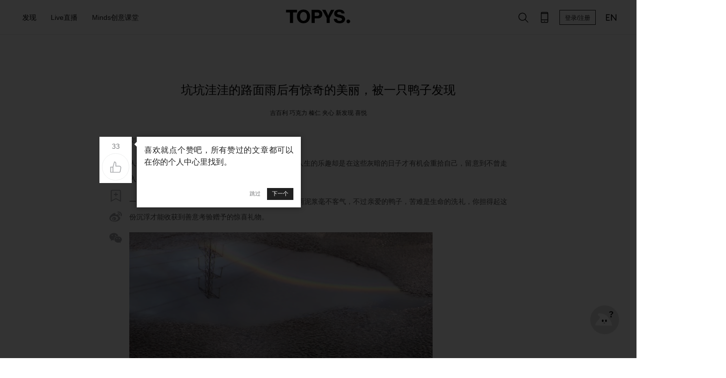

--- FILE ---
content_type: text/html; charset=utf-8
request_url: https://www.topys.cn/article/17323
body_size: 6169
content:
<!doctype html>
<html data-n-head-ssr>
  <head >
    <title>坑坑洼洼的路面雨后有惊奇的美丽，被一只鸭子发现 | TOPYS创意内容平台</title><meta data-n-head="ssr" charset="utf-8"><meta data-n-head="ssr" name="renderer" content="webkit"><meta data-n-head="ssr" name="viewport" content="width=device-width, initial-scale=1"><meta data-n-head="ssr" data-hid="description" name="description" content="
	文/Missa@TOPYS 


	人们常常陷入无可避免的困境，消沉、落寞、挣扎...而人生的乐趣却是在这些灰暗的日子才有机会重拾自己，留意到不曾走入视线的惊奇。 


	一只鸭子，落寞上路，世界却也不曾因此给予博爱，风雨泥浆毫不客气，不过亲爱的鸭子，苦难是生命的洗礼，你担得起这份沉浮才能收获到善意考验赠予的惊喜礼物。 


	 


	坑坑洼洼的路面雨后有惊奇的美丽，被一只鸭子发现！ 


	


	这是吉百利新口味臻仁夹心巧克力广告，通过一只苦行鸭的"><meta data-n-head="ssr" data-hid="keywords" name="keywords" content="吉百利 巧克力 榛仁 夹心 新发现 喜悦 ,发现,世界,路面,missa,重拾,洗礼,口味,巧克力,tracy,困境,academy,无可避免,company,博爱,泥浆,agency,london,creative,nick,rob"><meta data-n-head="ssr" property="og:type" content="article"><meta data-n-head="ssr" property="og:image" content="/attachments/1505/27/55657efb68e6d.png"><meta data-n-head="ssr" property="og:release_date" content="2015年5月27日"><meta data-n-head="ssr" property="og:title" content="坑坑洼洼的路面雨后有惊奇的美丽，被一只鸭子发现"><meta data-n-head="ssr" property="og:description" content="
	文/Missa@TOPYS 


	人们常常陷入无可避免的困境，消沉、落寞、挣扎...而人生的乐趣却是在这些灰暗的日子才有机会重拾自己，留意到不曾走入视线的惊奇。 


	一只鸭子，落寞上路，世界却也不曾因此给予博爱，风雨泥浆毫不客气，不过亲爱的鸭子，苦难是生命的洗礼，你担得起这份沉浮才能收获到善意考验赠予的惊喜礼物。 


	 


	坑坑洼洼的路面雨后有惊奇的美丽，被一只鸭子发现！ 


	


	这是吉百利新口味臻仁夹心巧克力广告，通过一只苦行鸭的"><link data-n-head="ssr" rel="icon" type="image/x-icon" href="https://img-sz.topys.cn/ico/favicon.ico"><link rel="preload" href="//img-sz.topys.cn/topys_web/b74cddd316d91902c72c.js" as="script"><link rel="preload" href="//img-sz.topys.cn/topys_web/e62b84a5cab5d53138db.js" as="script"><link rel="preload" href="//img-sz.topys.cn/topys_web/6a87f4b4e799c6917ad6.css" as="style"><link rel="preload" href="//img-sz.topys.cn/topys_web/2f30bb5608e03a74b264.js" as="script"><link rel="preload" href="//img-sz.topys.cn/topys_web/f5cdabba1ffb620d506e.css" as="style"><link rel="preload" href="//img-sz.topys.cn/topys_web/ff81584e5625af9c5ee1.js" as="script"><link rel="stylesheet" href="//img-sz.topys.cn/topys_web/6a87f4b4e799c6917ad6.css"><link rel="stylesheet" href="//img-sz.topys.cn/topys_web/f5cdabba1ffb620d506e.css">
  </head>
  <body >
    <div data-server-rendered="true" id="__topys"><div id="__layout"><div style="top:-0px;" data-v-75916ede><div class="header header-fixed" data-v-75916ede><div class="container"><div class="flex-row align-center header-row"><div class="flex-item"><div class="flex-row"><ul class="menu"><li id="discover-menu" class="item"><span>发现</span> <div class="full-box"><div class="flex-row flex-between"><a href="/topic" target="_blank"><div class="discover-block" style="background-image:url('https://img-sz.topys.cn/2020-10-13/1602577437882.png?x-oss-process=image/resize,w_354');">
                      有聊
                    </div></a> <a href="/video" target="_blank"><div class="discover-block" style="background-image:url('https://img-sz.topys.cn/2020-10-13/1602577568958.png?x-oss-process=image/resize,w_354');">
                      灵感视频
                    </div></a> <a href="/drlist/29" target="_blank"><div class="discover-block" style="background-image:url('https://img-sz.topys.cn/2020-10-13/1602577612919.png?x-oss-process=image/resize,w_354');">
                      名人专访
                    </div></a> <a href="/album" target="_blank"><div class="discover-block" style="background-image:url('https://img-sz.topys.cn/2020-10-13/1602577632817.png?x-oss-process=image/resize,w_354');">
                      特色专栏
                    </div></a> <a href="/drlist/66" target="_blank"><div class="discover-block" style="background-image:url('https://img-sz.topys.cn/2020-10-13/1602577648601.png?x-oss-process=image/resize,w_354');">
                      清单合辑
                    </div></a> <a href="/bz" target="_blank"><div class="discover-block" style="background-image:url('https://img-sz.topys.cn/2020-10-13/1602577662562.png?x-oss-process=image/resize,w_354');">
                      百赞必看
                    </div></a></div> <div class="g-mt-2 sub-title">分类</div> <div class="flex-row g-mt-1"><a href="/search/%E5%88%9B%E6%84%8F" target="_blank"><div class="keyword-item">创意</div></a> <a href="/search/%E8%AE%BE%E8%AE%A1" target="_blank"><div class="keyword-item">设计</div></a> <a href="/search/%E5%95%86%E4%B8%9A" target="_blank"><div class="keyword-item">商业</div></a> <a href="/search/%E8%89%BA%E6%9C%AF" target="_blank"><div class="keyword-item">艺术</div></a> <a href="/search/%E6%96%87%E5%8C%96" target="_blank"><div class="keyword-item">文化</div></a> <a href="/search/%E7%A7%91%E6%8A%80" target="_blank"><div class="keyword-item">科技</div></a></div></div></li> <a href="/live" target="_blank"><li class="item"><span>Live直播</span></li></a> <a href="/minds" target="_blank"><li class="item"><span>Minds创意课堂</span></li></a></ul></div></div> <div class="logo"><a href="/" class="active-link"><img src="https://img-sz.topys.cn/2020-10-31/1604074669904.png" alt="TOPYS." class="logo-img"></a></div> <div class="flex-item menu-right flex-row align-center"><!----><!----><!----> <!----> <!----> <button id="head-login-btn" class="login-btn">
          登录/注册
        </button> <!----> <a target="_blank" href="https://www.topys.com/"><div class="menu-right-icon"><svg xmlns="http://www.w3.org/2000/svg" class="icon sprite-icons"><use href="/_nuxt/c057bb175c6c64a317e05d0336d56b73.svg#i-en" xlink:href="/_nuxt/c057bb175c6c64a317e05d0336d56b73.svg#i-en"></use></svg></div></a></div></div></div> <div><div><!----></div></div> <div><div><!----></div></div> <div><div><!----></div></div> <div><!----></div></div> <div class="container page-content" data-v-730707dd data-v-75916ede><!----> <div class="flex-row" data-v-730707dd><div class="flex-item flex-row content-left-slide" data-v-730707dd><div class="article-tools article-tools-default" data-v-730707dd><!----><!----><!----><!----><!----><!----><!----></div></div> <div class="article-body" data-v-730707dd><h1 class="title" data-v-730707dd>坑坑洼洼的路面雨后有惊奇的美丽，被一只鸭子发现</h1> <ul class="keyword-list" data-v-730707dd><li class="item" data-v-730707dd><a href="/search/%E5%90%89%E7%99%BE%E5%88%A9%20%E5%B7%A7%E5%85%8B%E5%8A%9B%20%E6%A6%9B%E4%BB%81%20%E5%A4%B9%E5%BF%83%20%E6%96%B0%E5%8F%91%E7%8E%B0%20%E5%96%9C%E6%82%A6%20" target="_blank" data-v-730707dd>
              吉百利 巧克力 榛仁 夹心 新发现 喜悦 
            </a></li></ul> <div class="html-body article-content" data-v-730707dd><p>
	<span style="font-size:14px;font-family:'Microsoft YaHei';color:#999999;">文/Missa@TOPYS</span> 
</p>
<p class="MsoNormal" align="left">
	<span style="font-size:14px;font-family:'Microsoft YaHei';">人们常常陷入无可避免的困境，消沉、落寞、挣扎</span><span style="font-size:14px;font-family:'Microsoft YaHei';">...</span><span style="font-size:14px;font-family:'Microsoft YaHei';">而人生的乐趣却是在这些灰暗的日子才有机会重拾自己，留意到不曾走入视线的惊奇。</span><span></span> 
</p>
<p class="MsoNormal" align="left">
	<span style="font-size:14px;font-family:'Microsoft YaHei';">一只鸭子，落寞上路，世界却也不曾因此给予博爱，风雨泥浆毫不客气，不过亲爱的鸭子，苦难是生命的洗礼，你担得起这份沉浮才能收获到善意考验赠予的惊喜礼物。</span> 
</p>
<p>
	<img src="https://topys-pic.oss-cn-shanghai.aliyuncs.com/attachments/1505/26/55647fde7c1b8.png" width="610" height="373" alt="" /><img src="https://topys-pic.oss-cn-shanghai.aliyuncs.com/attachments/1505/26/55647fdf1dfa2.png" width="610" height="409" alt="" /><img src="https://topys-pic.oss-cn-shanghai.aliyuncs.com/attachments/1505/26/55647fdfd8942.png" width="610" height="318" alt="" /> 
</p>
<p>
	<a href="http://v.youku.com/v_show/id_XOTY1MDc1MDk2.html" target="_blank"><span style="font-size:14px;font-family:'Microsoft YaHei';"><u>坑坑洼洼的路面雨后有惊奇的美丽，被一只鸭子发现</u></span></a><span style="line-height:1.5;font-size:14px;font-family:'Microsoft YaHei';"><u><a href="http://v.youku.com/v_show/id_XOTY1MDc1MDk2.html" target="_blank">！</a></u></span> 
</p>
<p>
	<embed src="http://player.youku.com/player.php/sid/XOTY1MDc1MDk2/v.swf" type="application/x-shockwave-flash" width="610" height="400" quality="high" />
</p>
<p>
	<span style="font-family:'Microsoft YaHei';font-size:14px;line-height:1.5;">这是吉百利新口味臻仁夹心巧克力广告，通过一只苦行鸭的旅程，发现坑坑洼洼的路面是世界的倒影，美好填在里面，就像巧克力夹心，美好口味藏在里面。</span> 
</p>
<p>
	<span><span style="line-height:21px;font-size:14px;font-family:'Microsoft YaHei';color:#000000;">背景音乐来自</span></span><span style="color:#000000;font-family:'Microsoft YaHei';line-height:32px;font-size:14px;background-color:#FFFFFF;">70年代英国喜剧演员 Morecambe&Wise 演唱的”Bring me Sunshine”</span><span style="font-family:'Microsoft YaHei';line-height:1.5;font-size:14px;color:#000000;"></span> 
</p>
<!--EndFragment-->
<p>
	<span style="font-size:14px;line-height:1;">Advertising Agency:&nbsp;</span><a href="http://www.fallon.co.uk/"><span style="font-size:14px;color:#000000;line-height:1;">Fallon, London, UK</span></a><br />
<span style="font-size:14px;line-height:1;">Executive Creative Director:&nbsp;</span><a href="http://adsoftheworld.com/creative/nick_bell"><span style="font-size:14px;color:#000000;line-height:1;">Nick Bell</span></a><br />
<span style="font-size:14px;line-height:1;">Creatives:&nbsp;</span><a href="http://adsoftheworld.com/creative/rob_spicer"><span style="font-size:14px;color:#000000;line-height:1;">Rob Spicer</span></a><span style="font-size:14px;line-height:1;">,&nbsp;</span><a href="http://adsoftheworld.com/creative/adam_griffin"><span style="font-size:14px;color:#000000;line-height:1;">Adam Griffin</span></a><br />
<span style="font-size:14px;line-height:1;">Production Company: Academy Films</span><br />
<span style="font-size:14px;line-height:1;">Producer:&nbsp;</span><a href="http://adsoftheworld.com/creative/tracy_stokes"><span style="font-size:14px;color:#000000;line-height:1;">Tracy Stokes</span></a><br />
<span style="line-height:1.5;"></span> 
</p>
<p>
	<br />
</p>
<p>
	<br />
</p></div></div> <div class="flex-item content-slide" data-v-730707dd></div></div> <div class="flex-row flex-center g-mt-4" data-v-730707dd><div class="article-body" data-v-730707dd><!----> <div class="ad-banner-box g-mt-3" data-v-730707dd><div class="container" data-v-730707dd><a href="https://shop18748095.m.youzan.com/wscgoods/detail/2x92pyqg5hjg7?alias=2x92pyqg5hjg7" target="_blank" data-v-730707dd><img src="https://img-sz.topys.cn/2025-07-23/1753252254001.png?x-oss-process=image/resize,w_1520,limit_0/format,webp" alt class="ad-banner" data-v-730707dd></a></div></div> <div class="flex-row flex-between g-mt-3 author-row align-center" data-v-730707dd><a href="/user/author/94be7f00-f165-0a4d-11c2-654136c5e851" target="_blank" data-v-730707dd><div class="author-box flex-row align-center" data-v-730707dd><img src="https://topys-pic.oss-cn-shanghai.aliyuncs.com/attachments/avatars/000/11/23/31_avatar_big.jpg?x-oss-process=image/resize,m_fill,h_100,w_100/format,webp" alt="" class="author-img" data-v-730707dd> <div class="author-name" data-v-730707dd><p data-v-730707dd>Missa </p> <p data-v-730707dd>2015年05月27日 10:23</p></div></div></a> <div class="author-tools flex-row" data-v-730707dd><button class="t-button g-ml-1 t-button-icon t-button-small t-button-border" data-v-9ea8aa7a data-v-730707dd><svg xmlns="http://www.w3.org/2000/svg" class="icon sprite-icons" data-v-9ea8aa7a data-v-730707dd><use href="/_nuxt/c057bb175c6c64a317e05d0336d56b73.svg#i-e-add" xlink:href="/_nuxt/c057bb175c6c64a317e05d0336d56b73.svg#i-e-add" data-v-9ea8aa7a data-v-730707dd></use></svg></button> <button class="t-button g-ml-1 t-button-icon t-button-small t-button-border" data-v-9ea8aa7a data-v-730707dd><svg xmlns="http://www.w3.org/2000/svg" class="icon sprite-icons" data-v-9ea8aa7a data-v-730707dd><use href="/_nuxt/c057bb175c6c64a317e05d0336d56b73.svg#i-comment" xlink:href="/_nuxt/c057bb175c6c64a317e05d0336d56b73.svg#i-comment" data-v-9ea8aa7a data-v-730707dd></use></svg></button></div></div> <div class="copyright g-mt-1" data-v-730707dd>
        版权声明： 本文系TOPYS原创内容，未经许可不得以任何形式进行转载。
      </div> <div class="footer-digg g-mt-3 flex-column flex-align-center" data-v-730707dd><button class="t-button t-button-icon t-button-big t-button-border" data-v-9ea8aa7a data-v-730707dd><svg xmlns="http://www.w3.org/2000/svg" class="icon sprite-icons" data-v-9ea8aa7a data-v-730707dd><use href="/_nuxt/c057bb175c6c64a317e05d0336d56b73.svg#i-thumb-up" xlink:href="/_nuxt/c057bb175c6c64a317e05d0336d56b73.svg#i-thumb-up" data-v-9ea8aa7a data-v-730707dd></use></svg></button> <div class="g-mt-1" data-v-730707dd>
          33人觉得很赞
        </div></div> <div class="g-mt-4" data-v-98738234 data-v-730707dd><div class="pos-rel" data-v-98738234><div class="user-body flex-row g-mb-3" data-v-110a3151 data-v-98738234><img src="https://pic.topys.cn/Uploads/image/head.png?x-oss-process=image/resize,w_100/format,webp" class="headimg" data-v-110a3151> <div class="flex-full" data-v-110a3151><div class="content-box" data-v-110a3151><div data-classification="textarea" data-type="textarea" class="content formulate-input" data-v-110a3151><div class="formulate-input-wrapper"><!----> <!----> <div data-type="textarea" class="formulate-input-element formulate-input-element--textarea"><!----> <textarea placeholder="发表评论..." rows="5" id="formulate--article-17323-133"></textarea> <!----></div> <!----></div> <!----> <!----></div></div> <div class="flex-row flex-between" data-v-110a3151><div class="info-row g-ml-1 g-mt-1" data-v-110a3151><div class="upload-row" data-v-110a3151><div class="user-img-box" data-v-110a3151><!----> <!----></div> <div class="upload-img-box" data-v-110a3151><svg xmlns="http://www.w3.org/2000/svg" class="icon sprite-icons" data-v-110a3151 data-v-110a3151><use href="/_nuxt/c057bb175c6c64a317e05d0336d56b73.svg#i-image" xlink:href="/_nuxt/c057bb175c6c64a317e05d0336d56b73.svg#i-image" data-v-110a3151 data-v-110a3151></use></svg></div> <div data-classification="file" data-type="image" class="formulate-input" data-v-110a3151><div class="formulate-input-wrapper"><!----> <!----> <div data-type="image" class="t-user-comment"><!----> <div class="formulate-input-upload-area"><input type="file" accept="image/jpeg,image/png,image/gif" id="formulate--article-17323-134" name="headshot"> <div class="formulate-input-upload-area-mask"></div> <!----></div> <!----></div> <!----></div> <!----> <!----></div></div></div> <!----></div></div></div> <div class="login" data-v-98738234><div class="login-body" data-v-98738234><div class="login-title g-pt-1" data-v-98738234>注册/登录 TOPYS发表评论</div> <button class="t-button sub-btn g-mt-1 t-button-primary t-button-block" data-v-9ea8aa7a data-v-98738234>
          注册/登录
        </button></div></div></div> <!----> <!----> <!----></div> <div class="more-article-title g-mt-4" data-v-730707dd>你可能对这些感兴趣</div></div></div> <div class="container" data-v-730707dd><div class="g-mt-2" style="width:1200px;" data-v-3a34eaf2 data-v-730707dd><div class="article-box flex-row flex-wrap" style="width:1200px;" data-v-3a34eaf2></div> <!----> <!----></div></div></div> <div class="footer g-mt-3" data-v-75916ede><div class="container"><div class="flex-row"><div><img src="https://img-sz.topys.cn/2020-08-24/1598262559547.png" alt="TOPYS." class="logo-img"></div> <div class="g-ml-2"><a href="/about/new_index" target="_blank"><div class="footer-item pointer">关于我们</div></a> <a href="/about/contents" target="_blank"><div class="footer-item">商务合作</div></a> <a href="/about/mz" target="_blank"><div class="footer-item">免责声明</div></a> <a href="/job" target="_blank"><div class="footer-item">人才服务</div></a></div> <div class="follow-box flex-item"><div class="footer-item">关注我们</div> <div class="follow-list flex-row flex-wrap"><!----><!----><!----><!----><!----><!----><!----><!----><!----></div></div> <div class="footer-app"><div class="footer-item">下载APP</div> <!----></div></div> <div class="flex-row flex-center"><div class="copyright g-mt-3 text-center">
        TOPYS.CN 深圳市看见文化传播有限公司 2003-2023 ALL RIGHTS RESERVED.
        <a href="https://beian.miit.gov.cn/" target="_blank">粤ICP备06047857号</a></div></div></div></div> <!----></div></div></div><script>window.__TOPYS__=(function(a,b,c,d,e,f,g,h,i,j){h.keyword=[];i[0]={thumb:"https:\u002F\u002Fimg-sz.topys.cn\u002F2025-07-23\u002F1753252254001.png",adtitle:"mt",guid:"cfba6124-c8b5-413d-8de7-d1bd378d9fd4",need_title:d,url:"https:\u002F\u002Fshop18748095.m.youzan.com\u002Fwscgoods\u002Fdetail\u002F2x92pyqg5hjg7?alias=2x92pyqg5hjg7"};return {layout:"default",data:[{canWebp:a,needLazyLoad:a,seoKeyowrds:"吉百利 巧克力 榛仁 夹心 新发现 喜悦 ,发现,世界,路面,missa,重拾,洗礼,口味,巧克力,tracy,困境,academy,无可避免,company,博爱,泥浆,agency,london,creative,nick,rob",articleData:{info:{id:17323,user_guid:f,title:"坑坑洼洼的路面雨后有惊奇的美丽，被一只鸭子发现",keyword:g,description:"\r\n\t文\u002FMissa@TOPYS \r\n\r\n\r\n\t人们常常陷入无可避免的困境，消沉、落寞、挣扎...而人生的乐趣却是在这些灰暗的日子才有机会重拾自己，留意到不曾走入视线的惊奇。 \r\n\r\n\r\n\t一只鸭子，落寞上路，世界却也不曾因此给予博爱，风雨泥浆毫不客气，不过亲爱的鸭子，苦难是生命的洗礼，你担得起这份沉浮才能收获到善意考验赠予的惊喜礼物。 \r\n\r\n\r\n\t \r\n\r\n\r\n\t坑坑洼洼的路面雨后有惊奇的美丽，被一只鸭子发现！ \r\n\r\n\r\n\t\r\n\r\n\r\n\t这是吉百利新口味臻仁夹心巧克力广告，通过一只苦行鸭的",thumb:"\u002Fattachments\u002F1505\u002F27\u002F55657efb68e6d.png",view_count:13703,digg:33,allow_comment:c,original:c,reserved:"",add_time:1432649802,istop_time:1432693405,auto_keyword:"发现,世界,路面,missa,重拾,洗礼,口味,巧克力,tracy,困境,academy,无可避免,company,博爱,泥浆,agency,london,creative,nick,rob",is_ckeditor:d,open_read:c,favData:h,keyword_list:[g]},adData:i,author:{username:"Missa ",touxiang:"http:\u002F\u002Ftopys-pic.oss-cn-shanghai.aliyuncs.com\u002Fattachments\u002Favatars\u002F000\u002F11\u002F23\u002F31_avatar_big.jpg",guid:f},hotData:j,body:"\u003Cp\u003E\r\n\t\u003Cspan style=\"font-size:14px;font-family:'Microsoft YaHei';color:#999999;\"\u003E文\u002FMissa@TOPYS\u003C\u002Fspan\u003E \r\n\u003C\u002Fp\u003E\r\n\u003Cp class=\"MsoNormal\" align=\"left\"\u003E\r\n\t\u003Cspan style=\"font-size:14px;font-family:'Microsoft YaHei';\"\u003E人们常常陷入无可避免的困境，消沉、落寞、挣扎\u003C\u002Fspan\u003E\u003Cspan style=\"font-size:14px;font-family:'Microsoft YaHei';\"\u003E...\u003C\u002Fspan\u003E\u003Cspan style=\"font-size:14px;font-family:'Microsoft YaHei';\"\u003E而人生的乐趣却是在这些灰暗的日子才有机会重拾自己，留意到不曾走入视线的惊奇。\u003C\u002Fspan\u003E\u003Cspan\u003E\u003C\u002Fspan\u003E \r\n\u003C\u002Fp\u003E\r\n\u003Cp class=\"MsoNormal\" align=\"left\"\u003E\r\n\t\u003Cspan style=\"font-size:14px;font-family:'Microsoft YaHei';\"\u003E一只鸭子，落寞上路，世界却也不曾因此给予博爱，风雨泥浆毫不客气，不过亲爱的鸭子，苦难是生命的洗礼，你担得起这份沉浮才能收获到善意考验赠予的惊喜礼物。\u003C\u002Fspan\u003E \r\n\u003C\u002Fp\u003E\r\n\u003Cp\u003E\r\n\t\u003Cimg src=\"https:\u002F\u002Ftopys-pic.oss-cn-shanghai.aliyuncs.com\u002Fattachments\u002F1505\u002F26\u002F55647fde7c1b8.png\" width=\"610\" height=\"373\" alt=\"\" \u002F\u003E\u003Cimg src=\"https:\u002F\u002Ftopys-pic.oss-cn-shanghai.aliyuncs.com\u002Fattachments\u002F1505\u002F26\u002F55647fdf1dfa2.png\" width=\"610\" height=\"409\" alt=\"\" \u002F\u003E\u003Cimg src=\"https:\u002F\u002Ftopys-pic.oss-cn-shanghai.aliyuncs.com\u002Fattachments\u002F1505\u002F26\u002F55647fdfd8942.png\" width=\"610\" height=\"318\" alt=\"\" \u002F\u003E \r\n\u003C\u002Fp\u003E\r\n\u003Cp\u003E\r\n\t\u003Ca href=\"http:\u002F\u002Fv.youku.com\u002Fv_show\u002Fid_XOTY1MDc1MDk2.html\" target=\"_blank\"\u003E\u003Cspan style=\"font-size:14px;font-family:'Microsoft YaHei';\"\u003E\u003Cu\u003E坑坑洼洼的路面雨后有惊奇的美丽，被一只鸭子发现\u003C\u002Fu\u003E\u003C\u002Fspan\u003E\u003C\u002Fa\u003E\u003Cspan style=\"line-height:1.5;font-size:14px;font-family:'Microsoft YaHei';\"\u003E\u003Cu\u003E\u003Ca href=\"http:\u002F\u002Fv.youku.com\u002Fv_show\u002Fid_XOTY1MDc1MDk2.html\" target=\"_blank\"\u003E！\u003C\u002Fa\u003E\u003C\u002Fu\u003E\u003C\u002Fspan\u003E \r\n\u003C\u002Fp\u003E\r\n\u003Cp\u003E\r\n\t\u003Cembed src=\"http:\u002F\u002Fplayer.youku.com\u002Fplayer.php\u002Fsid\u002FXOTY1MDc1MDk2\u002Fv.swf\" type=\"application\u002Fx-shockwave-flash\" width=\"610\" height=\"400\" quality=\"high\" \u002F\u003E\r\n\u003C\u002Fp\u003E\r\n\u003Cp\u003E\r\n\t\u003Cspan style=\"font-family:'Microsoft YaHei';font-size:14px;line-height:1.5;\"\u003E这是吉百利新口味臻仁夹心巧克力广告，通过一只苦行鸭的旅程，发现坑坑洼洼的路面是世界的倒影，美好填在里面，就像巧克力夹心，美好口味藏在里面。\u003C\u002Fspan\u003E \r\n\u003C\u002Fp\u003E\r\n\u003Cp\u003E\r\n\t\u003Cspan\u003E\u003Cspan style=\"line-height:21px;font-size:14px;font-family:'Microsoft YaHei';color:#000000;\"\u003E背景音乐来自\u003C\u002Fspan\u003E\u003C\u002Fspan\u003E\u003Cspan style=\"color:#000000;font-family:'Microsoft YaHei';line-height:32px;font-size:14px;background-color:#FFFFFF;\"\u003E70年代英国喜剧演员 Morecambe&Wise 演唱的”Bring me Sunshine”\u003C\u002Fspan\u003E\u003Cspan style=\"font-family:'Microsoft YaHei';line-height:1.5;font-size:14px;color:#000000;\"\u003E\u003C\u002Fspan\u003E \r\n\u003C\u002Fp\u003E\r\n\u003C!--EndFragment--\u003E\r\n\u003Cp\u003E\r\n\t\u003Cspan style=\"font-size:14px;line-height:1;\"\u003EAdvertising Agency:&nbsp;\u003C\u002Fspan\u003E\u003Ca href=\"http:\u002F\u002Fwww.fallon.co.uk\u002F\"\u003E\u003Cspan style=\"font-size:14px;color:#000000;line-height:1;\"\u003EFallon, London, UK\u003C\u002Fspan\u003E\u003C\u002Fa\u003E\u003Cbr \u002F\u003E\r\n\u003Cspan style=\"font-size:14px;line-height:1;\"\u003EExecutive Creative Director:&nbsp;\u003C\u002Fspan\u003E\u003Ca href=\"http:\u002F\u002Fadsoftheworld.com\u002Fcreative\u002Fnick_bell\"\u003E\u003Cspan style=\"font-size:14px;color:#000000;line-height:1;\"\u003ENick Bell\u003C\u002Fspan\u003E\u003C\u002Fa\u003E\u003Cbr \u002F\u003E\r\n\u003Cspan style=\"font-size:14px;line-height:1;\"\u003ECreatives:&nbsp;\u003C\u002Fspan\u003E\u003Ca href=\"http:\u002F\u002Fadsoftheworld.com\u002Fcreative\u002Frob_spicer\"\u003E\u003Cspan style=\"font-size:14px;color:#000000;line-height:1;\"\u003ERob Spicer\u003C\u002Fspan\u003E\u003C\u002Fa\u003E\u003Cspan style=\"font-size:14px;line-height:1;\"\u003E,&nbsp;\u003C\u002Fspan\u003E\u003Ca href=\"http:\u002F\u002Fadsoftheworld.com\u002Fcreative\u002Fadam_griffin\"\u003E\u003Cspan style=\"font-size:14px;color:#000000;line-height:1;\"\u003EAdam Griffin\u003C\u002Fspan\u003E\u003C\u002Fa\u003E\u003Cbr \u002F\u003E\r\n\u003Cspan style=\"font-size:14px;line-height:1;\"\u003EProduction Company: Academy Films\u003C\u002Fspan\u003E\u003Cbr \u002F\u003E\r\n\u003Cspan style=\"font-size:14px;line-height:1;\"\u003EProducer:&nbsp;\u003C\u002Fspan\u003E\u003Ca href=\"http:\u002F\u002Fadsoftheworld.com\u002Fcreative\u002Ftracy_stokes\"\u003E\u003Cspan style=\"font-size:14px;color:#000000;line-height:1;\"\u003ETracy Stokes\u003C\u002Fspan\u003E\u003C\u002Fa\u003E\u003Cbr \u002F\u003E\r\n\u003Cspan style=\"line-height:1.5;\"\u003E\u003C\u002Fspan\u003E \r\n\u003C\u002Fp\u003E\r\n\u003Cp\u003E\r\n\t\u003Cbr \u002F\u003E\r\n\u003C\u002Fp\u003E\r\n\u003Cp\u003E\r\n\t\u003Cbr \u002F\u003E\r\n\u003C\u002Fp\u003E"},favData:h,hotData:j,adData:i}],fetch:[],error:e,state:{g_encrypt_key:"WEzGYxc600DxelY9IRVnulR9e5DvT2Ad",g_show_fix_menu:a,g_header_fixed:a,g_body_fixed:b,g_body_top:d,cart:{g_cart_store_product:e},minds:{headBg:a},socketio:{socket:{},contactData:[]},user:{isLogin:b,isVip:b,userInfo:{},g_socket:{},isNeedSendGift:b,g_notice_red_dot:b,g_chat_red_dot:b,g_vip_submit:e}},serverRendered:a,routePath:"\u002Farticle\u002F17323",config:{}}}(true,false,1,0,null,"94be7f00-f165-0a4d-11c2-654136c5e851","吉百利 巧克力 榛仁 夹心 新发现 喜悦 ",{},Array(1),Array(0)));</script><script src="//img-sz.topys.cn/topys_web/b74cddd316d91902c72c.js" defer></script><script src="//img-sz.topys.cn/topys_web/e62b84a5cab5d53138db.js" defer></script><script src="//img-sz.topys.cn/topys_web/2f30bb5608e03a74b264.js" defer></script><script src="//img-sz.topys.cn/topys_web/ff81584e5625af9c5ee1.js" defer></script>
    <script>!function(){var t=document.createElement("script"),e=window.location.protocol.split(":")[0];t.src="https"===e?"https://zz.bdstatic.com/linksubmit/push.js":"http://push.zhanzhang.baidu.com/push.js";var s=document.getElementsByTagName("script")[0];s.parentNode.insertBefore(t,s)}()</script>

      <script>document.write('<script src="https://jspassport.ssl.qhimg.com/11.0.1.js?d182b3f28525f2db83acfaaf6e696dba" id="sozz"><\/script>')</script>
  </body>
</html>
